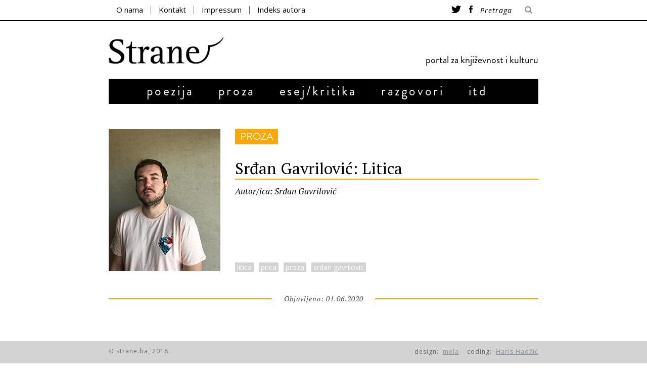

--- FILE ---
content_type: text/html; charset=UTF-8
request_url: https://strane.ba/srdan-gavrilovic-litica/
body_size: 49296
content:

<!DOCTYPE html>
<!--[if lt IE 9]><html lang="hr" class="oldie"><![endif]-->
<!--[if !(IE)]><!--><html lang="hr"><!--<![endif]-->
<head>
    <meta charset="UTF-8" />
    <title>Srđan Gavrilović: Litica | Strane</title>

 <!-- Meta Viewport -->
 <meta name="viewport" content="width=device-width, initial-scale=1.0">

 <link rel="shortcut icon" href="http://strane.strane.ba/wp-content/uploads/2014/09/strelica.jpg" />
<link rel="apple-touch-icon-precomposed" href="https://strane.ba/wp-content/themes/strane/images/retina-favicon.png" />

<style>
#wpadminbar #wp-admin-bar-wsm_top_button .ab-icon:before {
	content: "\f239";
	color: #FF9800;
	top: 3px;
}
</style><meta name='robots' content='max-image-preview:large' />
<link rel='dns-prefetch' href='//ajax.googleapis.com' />
<link rel='dns-prefetch' href='//fonts.googleapis.com' />
<link rel="alternate" type="application/rss+xml" title="Strane &raquo; Kanal" href="https://strane.ba/feed/" />
<link rel="alternate" type="application/rss+xml" title="Strane &raquo; Kanal komentara" href="https://strane.ba/comments/feed/" />
<link rel="alternate" type="application/rss+xml" title="Strane &raquo; Srđan Gavrilović: Litica Kanal komentara" href="https://strane.ba/srdan-gavrilovic-litica/feed/" />
<script type="text/javascript">
/* <![CDATA[ */
window._wpemojiSettings = {"baseUrl":"https:\/\/s.w.org\/images\/core\/emoji\/15.0.3\/72x72\/","ext":".png","svgUrl":"https:\/\/s.w.org\/images\/core\/emoji\/15.0.3\/svg\/","svgExt":".svg","source":{"concatemoji":"https:\/\/strane.ba\/wp-includes\/js\/wp-emoji-release.min.js?ver=6.6.4"}};
/*! This file is auto-generated */
!function(i,n){var o,s,e;function c(e){try{var t={supportTests:e,timestamp:(new Date).valueOf()};sessionStorage.setItem(o,JSON.stringify(t))}catch(e){}}function p(e,t,n){e.clearRect(0,0,e.canvas.width,e.canvas.height),e.fillText(t,0,0);var t=new Uint32Array(e.getImageData(0,0,e.canvas.width,e.canvas.height).data),r=(e.clearRect(0,0,e.canvas.width,e.canvas.height),e.fillText(n,0,0),new Uint32Array(e.getImageData(0,0,e.canvas.width,e.canvas.height).data));return t.every(function(e,t){return e===r[t]})}function u(e,t,n){switch(t){case"flag":return n(e,"\ud83c\udff3\ufe0f\u200d\u26a7\ufe0f","\ud83c\udff3\ufe0f\u200b\u26a7\ufe0f")?!1:!n(e,"\ud83c\uddfa\ud83c\uddf3","\ud83c\uddfa\u200b\ud83c\uddf3")&&!n(e,"\ud83c\udff4\udb40\udc67\udb40\udc62\udb40\udc65\udb40\udc6e\udb40\udc67\udb40\udc7f","\ud83c\udff4\u200b\udb40\udc67\u200b\udb40\udc62\u200b\udb40\udc65\u200b\udb40\udc6e\u200b\udb40\udc67\u200b\udb40\udc7f");case"emoji":return!n(e,"\ud83d\udc26\u200d\u2b1b","\ud83d\udc26\u200b\u2b1b")}return!1}function f(e,t,n){var r="undefined"!=typeof WorkerGlobalScope&&self instanceof WorkerGlobalScope?new OffscreenCanvas(300,150):i.createElement("canvas"),a=r.getContext("2d",{willReadFrequently:!0}),o=(a.textBaseline="top",a.font="600 32px Arial",{});return e.forEach(function(e){o[e]=t(a,e,n)}),o}function t(e){var t=i.createElement("script");t.src=e,t.defer=!0,i.head.appendChild(t)}"undefined"!=typeof Promise&&(o="wpEmojiSettingsSupports",s=["flag","emoji"],n.supports={everything:!0,everythingExceptFlag:!0},e=new Promise(function(e){i.addEventListener("DOMContentLoaded",e,{once:!0})}),new Promise(function(t){var n=function(){try{var e=JSON.parse(sessionStorage.getItem(o));if("object"==typeof e&&"number"==typeof e.timestamp&&(new Date).valueOf()<e.timestamp+604800&&"object"==typeof e.supportTests)return e.supportTests}catch(e){}return null}();if(!n){if("undefined"!=typeof Worker&&"undefined"!=typeof OffscreenCanvas&&"undefined"!=typeof URL&&URL.createObjectURL&&"undefined"!=typeof Blob)try{var e="postMessage("+f.toString()+"("+[JSON.stringify(s),u.toString(),p.toString()].join(",")+"));",r=new Blob([e],{type:"text/javascript"}),a=new Worker(URL.createObjectURL(r),{name:"wpTestEmojiSupports"});return void(a.onmessage=function(e){c(n=e.data),a.terminate(),t(n)})}catch(e){}c(n=f(s,u,p))}t(n)}).then(function(e){for(var t in e)n.supports[t]=e[t],n.supports.everything=n.supports.everything&&n.supports[t],"flag"!==t&&(n.supports.everythingExceptFlag=n.supports.everythingExceptFlag&&n.supports[t]);n.supports.everythingExceptFlag=n.supports.everythingExceptFlag&&!n.supports.flag,n.DOMReady=!1,n.readyCallback=function(){n.DOMReady=!0}}).then(function(){return e}).then(function(){var e;n.supports.everything||(n.readyCallback(),(e=n.source||{}).concatemoji?t(e.concatemoji):e.wpemoji&&e.twemoji&&(t(e.twemoji),t(e.wpemoji)))}))}((window,document),window._wpemojiSettings);
/* ]]> */
</script>
<style id='wp-emoji-styles-inline-css' type='text/css'>

	img.wp-smiley, img.emoji {
		display: inline !important;
		border: none !important;
		box-shadow: none !important;
		height: 1em !important;
		width: 1em !important;
		margin: 0 0.07em !important;
		vertical-align: -0.1em !important;
		background: none !important;
		padding: 0 !important;
	}
</style>
<link rel='stylesheet' id='wp-block-library-css' href='https://strane.ba/wp-includes/css/dist/block-library/style.min.css?ver=6.6.4' type='text/css' media='all' />
<style id='classic-theme-styles-inline-css' type='text/css'>
/*! This file is auto-generated */
.wp-block-button__link{color:#fff;background-color:#32373c;border-radius:9999px;box-shadow:none;text-decoration:none;padding:calc(.667em + 2px) calc(1.333em + 2px);font-size:1.125em}.wp-block-file__button{background:#32373c;color:#fff;text-decoration:none}
</style>
<style id='global-styles-inline-css' type='text/css'>
:root{--wp--preset--aspect-ratio--square: 1;--wp--preset--aspect-ratio--4-3: 4/3;--wp--preset--aspect-ratio--3-4: 3/4;--wp--preset--aspect-ratio--3-2: 3/2;--wp--preset--aspect-ratio--2-3: 2/3;--wp--preset--aspect-ratio--16-9: 16/9;--wp--preset--aspect-ratio--9-16: 9/16;--wp--preset--color--black: #000000;--wp--preset--color--cyan-bluish-gray: #abb8c3;--wp--preset--color--white: #ffffff;--wp--preset--color--pale-pink: #f78da7;--wp--preset--color--vivid-red: #cf2e2e;--wp--preset--color--luminous-vivid-orange: #ff6900;--wp--preset--color--luminous-vivid-amber: #fcb900;--wp--preset--color--light-green-cyan: #7bdcb5;--wp--preset--color--vivid-green-cyan: #00d084;--wp--preset--color--pale-cyan-blue: #8ed1fc;--wp--preset--color--vivid-cyan-blue: #0693e3;--wp--preset--color--vivid-purple: #9b51e0;--wp--preset--gradient--vivid-cyan-blue-to-vivid-purple: linear-gradient(135deg,rgba(6,147,227,1) 0%,rgb(155,81,224) 100%);--wp--preset--gradient--light-green-cyan-to-vivid-green-cyan: linear-gradient(135deg,rgb(122,220,180) 0%,rgb(0,208,130) 100%);--wp--preset--gradient--luminous-vivid-amber-to-luminous-vivid-orange: linear-gradient(135deg,rgba(252,185,0,1) 0%,rgba(255,105,0,1) 100%);--wp--preset--gradient--luminous-vivid-orange-to-vivid-red: linear-gradient(135deg,rgba(255,105,0,1) 0%,rgb(207,46,46) 100%);--wp--preset--gradient--very-light-gray-to-cyan-bluish-gray: linear-gradient(135deg,rgb(238,238,238) 0%,rgb(169,184,195) 100%);--wp--preset--gradient--cool-to-warm-spectrum: linear-gradient(135deg,rgb(74,234,220) 0%,rgb(151,120,209) 20%,rgb(207,42,186) 40%,rgb(238,44,130) 60%,rgb(251,105,98) 80%,rgb(254,248,76) 100%);--wp--preset--gradient--blush-light-purple: linear-gradient(135deg,rgb(255,206,236) 0%,rgb(152,150,240) 100%);--wp--preset--gradient--blush-bordeaux: linear-gradient(135deg,rgb(254,205,165) 0%,rgb(254,45,45) 50%,rgb(107,0,62) 100%);--wp--preset--gradient--luminous-dusk: linear-gradient(135deg,rgb(255,203,112) 0%,rgb(199,81,192) 50%,rgb(65,88,208) 100%);--wp--preset--gradient--pale-ocean: linear-gradient(135deg,rgb(255,245,203) 0%,rgb(182,227,212) 50%,rgb(51,167,181) 100%);--wp--preset--gradient--electric-grass: linear-gradient(135deg,rgb(202,248,128) 0%,rgb(113,206,126) 100%);--wp--preset--gradient--midnight: linear-gradient(135deg,rgb(2,3,129) 0%,rgb(40,116,252) 100%);--wp--preset--font-size--small: 13px;--wp--preset--font-size--medium: 20px;--wp--preset--font-size--large: 36px;--wp--preset--font-size--x-large: 42px;--wp--preset--spacing--20: 0.44rem;--wp--preset--spacing--30: 0.67rem;--wp--preset--spacing--40: 1rem;--wp--preset--spacing--50: 1.5rem;--wp--preset--spacing--60: 2.25rem;--wp--preset--spacing--70: 3.38rem;--wp--preset--spacing--80: 5.06rem;--wp--preset--shadow--natural: 6px 6px 9px rgba(0, 0, 0, 0.2);--wp--preset--shadow--deep: 12px 12px 50px rgba(0, 0, 0, 0.4);--wp--preset--shadow--sharp: 6px 6px 0px rgba(0, 0, 0, 0.2);--wp--preset--shadow--outlined: 6px 6px 0px -3px rgba(255, 255, 255, 1), 6px 6px rgba(0, 0, 0, 1);--wp--preset--shadow--crisp: 6px 6px 0px rgba(0, 0, 0, 1);}:where(.is-layout-flex){gap: 0.5em;}:where(.is-layout-grid){gap: 0.5em;}body .is-layout-flex{display: flex;}.is-layout-flex{flex-wrap: wrap;align-items: center;}.is-layout-flex > :is(*, div){margin: 0;}body .is-layout-grid{display: grid;}.is-layout-grid > :is(*, div){margin: 0;}:where(.wp-block-columns.is-layout-flex){gap: 2em;}:where(.wp-block-columns.is-layout-grid){gap: 2em;}:where(.wp-block-post-template.is-layout-flex){gap: 1.25em;}:where(.wp-block-post-template.is-layout-grid){gap: 1.25em;}.has-black-color{color: var(--wp--preset--color--black) !important;}.has-cyan-bluish-gray-color{color: var(--wp--preset--color--cyan-bluish-gray) !important;}.has-white-color{color: var(--wp--preset--color--white) !important;}.has-pale-pink-color{color: var(--wp--preset--color--pale-pink) !important;}.has-vivid-red-color{color: var(--wp--preset--color--vivid-red) !important;}.has-luminous-vivid-orange-color{color: var(--wp--preset--color--luminous-vivid-orange) !important;}.has-luminous-vivid-amber-color{color: var(--wp--preset--color--luminous-vivid-amber) !important;}.has-light-green-cyan-color{color: var(--wp--preset--color--light-green-cyan) !important;}.has-vivid-green-cyan-color{color: var(--wp--preset--color--vivid-green-cyan) !important;}.has-pale-cyan-blue-color{color: var(--wp--preset--color--pale-cyan-blue) !important;}.has-vivid-cyan-blue-color{color: var(--wp--preset--color--vivid-cyan-blue) !important;}.has-vivid-purple-color{color: var(--wp--preset--color--vivid-purple) !important;}.has-black-background-color{background-color: var(--wp--preset--color--black) !important;}.has-cyan-bluish-gray-background-color{background-color: var(--wp--preset--color--cyan-bluish-gray) !important;}.has-white-background-color{background-color: var(--wp--preset--color--white) !important;}.has-pale-pink-background-color{background-color: var(--wp--preset--color--pale-pink) !important;}.has-vivid-red-background-color{background-color: var(--wp--preset--color--vivid-red) !important;}.has-luminous-vivid-orange-background-color{background-color: var(--wp--preset--color--luminous-vivid-orange) !important;}.has-luminous-vivid-amber-background-color{background-color: var(--wp--preset--color--luminous-vivid-amber) !important;}.has-light-green-cyan-background-color{background-color: var(--wp--preset--color--light-green-cyan) !important;}.has-vivid-green-cyan-background-color{background-color: var(--wp--preset--color--vivid-green-cyan) !important;}.has-pale-cyan-blue-background-color{background-color: var(--wp--preset--color--pale-cyan-blue) !important;}.has-vivid-cyan-blue-background-color{background-color: var(--wp--preset--color--vivid-cyan-blue) !important;}.has-vivid-purple-background-color{background-color: var(--wp--preset--color--vivid-purple) !important;}.has-black-border-color{border-color: var(--wp--preset--color--black) !important;}.has-cyan-bluish-gray-border-color{border-color: var(--wp--preset--color--cyan-bluish-gray) !important;}.has-white-border-color{border-color: var(--wp--preset--color--white) !important;}.has-pale-pink-border-color{border-color: var(--wp--preset--color--pale-pink) !important;}.has-vivid-red-border-color{border-color: var(--wp--preset--color--vivid-red) !important;}.has-luminous-vivid-orange-border-color{border-color: var(--wp--preset--color--luminous-vivid-orange) !important;}.has-luminous-vivid-amber-border-color{border-color: var(--wp--preset--color--luminous-vivid-amber) !important;}.has-light-green-cyan-border-color{border-color: var(--wp--preset--color--light-green-cyan) !important;}.has-vivid-green-cyan-border-color{border-color: var(--wp--preset--color--vivid-green-cyan) !important;}.has-pale-cyan-blue-border-color{border-color: var(--wp--preset--color--pale-cyan-blue) !important;}.has-vivid-cyan-blue-border-color{border-color: var(--wp--preset--color--vivid-cyan-blue) !important;}.has-vivid-purple-border-color{border-color: var(--wp--preset--color--vivid-purple) !important;}.has-vivid-cyan-blue-to-vivid-purple-gradient-background{background: var(--wp--preset--gradient--vivid-cyan-blue-to-vivid-purple) !important;}.has-light-green-cyan-to-vivid-green-cyan-gradient-background{background: var(--wp--preset--gradient--light-green-cyan-to-vivid-green-cyan) !important;}.has-luminous-vivid-amber-to-luminous-vivid-orange-gradient-background{background: var(--wp--preset--gradient--luminous-vivid-amber-to-luminous-vivid-orange) !important;}.has-luminous-vivid-orange-to-vivid-red-gradient-background{background: var(--wp--preset--gradient--luminous-vivid-orange-to-vivid-red) !important;}.has-very-light-gray-to-cyan-bluish-gray-gradient-background{background: var(--wp--preset--gradient--very-light-gray-to-cyan-bluish-gray) !important;}.has-cool-to-warm-spectrum-gradient-background{background: var(--wp--preset--gradient--cool-to-warm-spectrum) !important;}.has-blush-light-purple-gradient-background{background: var(--wp--preset--gradient--blush-light-purple) !important;}.has-blush-bordeaux-gradient-background{background: var(--wp--preset--gradient--blush-bordeaux) !important;}.has-luminous-dusk-gradient-background{background: var(--wp--preset--gradient--luminous-dusk) !important;}.has-pale-ocean-gradient-background{background: var(--wp--preset--gradient--pale-ocean) !important;}.has-electric-grass-gradient-background{background: var(--wp--preset--gradient--electric-grass) !important;}.has-midnight-gradient-background{background: var(--wp--preset--gradient--midnight) !important;}.has-small-font-size{font-size: var(--wp--preset--font-size--small) !important;}.has-medium-font-size{font-size: var(--wp--preset--font-size--medium) !important;}.has-large-font-size{font-size: var(--wp--preset--font-size--large) !important;}.has-x-large-font-size{font-size: var(--wp--preset--font-size--x-large) !important;}
:where(.wp-block-post-template.is-layout-flex){gap: 1.25em;}:where(.wp-block-post-template.is-layout-grid){gap: 1.25em;}
:where(.wp-block-columns.is-layout-flex){gap: 2em;}:where(.wp-block-columns.is-layout-grid){gap: 2em;}
:root :where(.wp-block-pullquote){font-size: 1.5em;line-height: 1.6;}
</style>
<link rel='stylesheet' id='searchandfilter-css' href='https://strane.ba/wp-content/plugins/search-filter/style.css?ver=1' type='text/css' media='all' />
<link rel='stylesheet' id='wsm-style-css' href='https://strane.ba/wp-content/plugins/wordpress-stats-manager-pro/css/style.css?ver=1.2' type='text/css' media='all' />
<link rel='stylesheet' id='framework-css' href='https://strane.ba/wp-content/themes/strane/css/framework.css?ver=6.6.4' type='text/css' media='all' />
<link rel='stylesheet' id='icons-css' href='https://strane.ba/wp-content/themes/strane/css/icons.css?ver=6.6.4' type='text/css' media='all' />
<link rel='stylesheet' id='main-style-css' href='https://strane.ba/wp-content/themes/strane/style.css?ver=6.6.4' type='text/css' media='all' />
<link rel='stylesheet' id='google-fonts-css' href='https://fonts.googleapis.com/css?family=Lato%3A300%2C300italic%2C400%2C400italic%2C700%2C700italic%2C900%2C900italic%7COswald%3A300%2C300italic%2C400%2C400italic%2C700%2C700italic%2C900%2C900italic%27+rel%3D%27stylesheet%27+type%3D%27text%2Fcss&#038;ver=6.6.4' type='text/css' media='all' />
<link rel='stylesheet' id='cyclone-template-style-dark-0-css' href='https://strane.ba/wp-content/plugins/cyclone-slider/templates/dark/style.css?ver=3.2.0' type='text/css' media='all' />
<link rel='stylesheet' id='cyclone-template-style-default-0-css' href='https://strane.ba/wp-content/plugins/cyclone-slider/templates/default/style.css?ver=3.2.0' type='text/css' media='all' />
<link rel='stylesheet' id='cyclone-template-style-standard-0-css' href='https://strane.ba/wp-content/plugins/cyclone-slider/templates/standard/style.css?ver=3.2.0' type='text/css' media='all' />
<link rel='stylesheet' id='cyclone-template-style-thumbnails-0-css' href='https://strane.ba/wp-content/plugins/cyclone-slider/templates/thumbnails/style.css?ver=3.2.0' type='text/css' media='all' />
<script type="text/javascript" src="https://ajax.googleapis.com/ajax/libs/jquery/1.7.1/jquery.min.js" id="jquery-js"></script>
<script type="text/javascript" id="wsm-custom-front-js-js-extra">
/* <![CDATA[ */
var wsm_ajax = "https:\/\/strane.ba\/wp-admin\/admin-ajax.php";
/* ]]> */
</script>
<script type="text/javascript" src="https://strane.ba/wp-content/plugins/wordpress-stats-manager-pro/js/custom_front_js.js?ver=6.6.4" id="wsm-custom-front-js-js"></script>
<link rel="https://api.w.org/" href="https://strane.ba/wp-json/" /><link rel="alternate" title="JSON" type="application/json" href="https://strane.ba/wp-json/wp/v2/posts/22267" /><link rel="EditURI" type="application/rsd+xml" title="RSD" href="https://strane.ba/xmlrpc.php?rsd" />
<meta name="generator" content="WordPress 6.6.4" />
<link rel="canonical" href="https://strane.ba/srdan-gavrilovic-litica/" />
<link rel='shortlink' href='https://strane.ba/?p=22267' />
<link rel="alternate" title="oEmbed (JSON)" type="application/json+oembed" href="https://strane.ba/wp-json/oembed/1.0/embed?url=https%3A%2F%2Fstrane.ba%2Fsrdan-gavrilovic-litica%2F" />
<link rel="alternate" title="oEmbed (XML)" type="text/xml+oembed" href="https://strane.ba/wp-json/oembed/1.0/embed?url=https%3A%2F%2Fstrane.ba%2Fsrdan-gavrilovic-litica%2F&#038;format=xml" />
<!-- Wordpress Stats Manager -->
    <script type="text/javascript">
          var _wsm = _wsm || [];
           _wsm.push(['trackPageView']);
           _wsm.push(['enableLinkTracking']);
           _wsm.push(['enableHeartBeatTimer']);
          (function() {
            var u="https://strane.ba/wp-content/plugins/wordpress-stats-manager-pro/";
            _wsm.push(['setUrlReferrer', ""]);
            _wsm.push(['setTrackerUrl',"https://strane.ba/?wmcAction=wmcTrack"]);
            _wsm.push(['setSiteId', "1"]);
            _wsm.push(['setPageId', "22267"]);
            _wsm.push(['setWpUserId', "0"]);           
            var d=document, g=d.createElement('script'), s=d.getElementsByTagName('script')[0];
            g.type='text/javascript'; g.async=true; g.defer=true; g.src=u+'js/wsm_new.js?v=1.1'; s.parentNode.insertBefore(g,s);
			
          })();
    </script>
    <!-- End Wordpress Stats Manager Code --><style>
/* Theme Options Styling */
body {font-family:'Lato', Arial, Verdana, 'Helvetica Neue', Helvetica, sans-serif;}
h1, h2, h3, h4, h5, h6, .tagline, .sub-title, .menu a, .widget_pages, .widget_categories, .entry-meta, .entry-note, .read-more, #submit, .single .entry-content p:first-child:first-letter, input#s, .widget_ti-about-site p, .comments .vcard, #respond label, .copyright, #wp-calendar tbody, .latest-reviews i, .score-box .total {font-family: 'Oswald', Arial, Verdana, 'Helvetica Neue', Helvetica, sans-serif; font-weight:400;}
.sub-menu ul li a:hover, .secondary-menu a:hover, .secondary-menu .current_page_item > a, .top-strip nav > ul > li:hover > a, .footer-sidebar .widget h3, .footer-sidebar .tweetList li i {color:#111111 !important;}
#masthead .main-menu > ul > li.sub-hover > a:after{border-color:transparent transparent #111111;}
#masthead .main-menu > ul > li{font-size:18px;}
#masthead .main-menu .sub-menu{border-top-color:#111111;}
.widget_ti_most_commented span i:after{border-top-color:#111111;border-left-color:#111111;}
.entry-image, .page-numbers .current, .link-pages span, .score-line span, .widget_ti_most_commented span {background-color:#111111;}
::selection {background-color:#111111;}
::-moz-selection {background-color:#111111;}
</style>

<script type="text/javascript">
    jQuery(document).ready(function($){
        // Get current url
        // Select an a element that has the matching href and apply a class of 'active'. Also prepend a - to the content of the link
        var url = window.location.href;
        $('#menu-item-40 a[href="'+url+'"]').addClass('current_page_item');
    });
</script>
<link href='https://fonts.googleapis.com/css?family=PT+Serif:400,700,400italic,700italic&subset=latin,latin-ext' rel='stylesheet' type='text/css'>

<script type= text/javascript>
    $(document).ready(function(){
        $("#cssmenu li").hover(function() {

        }, function() {
            $('a[href^="'+document.location+'"]').parent().addClass("aktivan").removeClass("aktivan");
        });
    });
</script>
<link href='https://fonts.googleapis.com/css?family=Open+Sans:400italic,400&subset=latin,latin-ext' rel='stylesheet' type='text/css'>
<script src="https://strane.ba/wp-content/themes/strane/menu.js"></script>

<meta property="og:title" content="Srđan Gavrilović: Litica">
<meta property="og:url" content="https://strane.ba/srdan-gavrilovic-litica/">

    <meta property="og:image" content="https://strane.ba/wp-content/uploads/2020/05/srđan.jpg">
	
</head>

<body class="post-template-default single single-post postid-22267 single-format-standard">

    <div id="outer-wrap">
        <div id="inner-wrap">

            <div id="pageslide">
                <a id="close-pageslide" href="#top"><i class="icon-remove-sign"></i></a>
            </div>

            <header id="masthead" role="banner" class="clearfix">

                <div class="top-strip">
                    <div class="wrapper clearfix">



                        
<form method="get" id="searchform" action="https://strane.ba/" role="search">
	<input type="text" name="s" id="s" value="Pretraga" onfocus="if(this.value=='Pretraga')this.value='';" onblur="if(this.value=='')this.value='Pretraga';" />
    <button type="submit">
    	<i class="icon-search"></i>
    </button>
</form>
                        <a id="open-pageslide" href="#pageslide"><i class="icon-menu"></i></a>

                        <nav class="secondary-menu"><ul id="secondary-nav" class="menu"><li id="menu-item-189" class="menu-item menu-item-type-post_type menu-item-object-page menu-item-189"><a href="https://strane.ba/o-nama/">O nama</a></li>
<li id="menu-item-190" class="menu-item menu-item-type-post_type menu-item-object-page menu-item-190"><a href="https://strane.ba/kontakt/">Kontakt</a></li>
<li id="menu-item-257" class="menu-item menu-item-type-post_type menu-item-object-page menu-item-257"><a href="https://strane.ba/impressum/">Impressum</a></li>
<li id="menu-item-240" class="menu-item menu-item-type-post_type menu-item-object-page menu-item-240"><a href="https://strane.ba/indeks-autora/">Indeks autora</a></li>
</ul></nav>                       <div id="socijalne-ikone">
                        <a href="https://twitter.com/portalstrane"><img src="http://strane.ba/wp-content/uploads/2014/11/twitter.png"></a>
                        <a href="https://www.facebook.com/pages/Portal-Strane/304782856394521?fref=ts"><img src="http://strane.ba/wp-content/uploads/2014/11/facebook.png"></a>
                    </div>
                </div>

            </div>

            <div class="wrapper">

                <div id="branding" class="animated">
                    <!-- Logo -->
                                        <a class="logo" href="https://strane.ba/">
                        <img src="http://strane.ba/wp-content/uploads/2018/04/logo-pravi.png" alt="Strane - portal za književnost i kulturu" title="Strane - portal za književnost i kulturu" />
                    </a>
                    <!-- Kraj Logo -->

                                            <span class="tagline">
                            portal za književnost i kulturu                        </span>
                                            </div>

                    <nav class="animated main-menu"><ul id="main-nav" class="menu"><li id="menu-item-152" class="glavni poezija menu-item menu-item-type-post_type menu-item-object-page"><a href="https://strane.ba/poezija/">poezija</a></li>
<li id="menu-item-153" class="glavni proza menu-item menu-item-type-post_type menu-item-object-page"><a href="https://strane.ba/proza/">proza</a></li>
<li id="menu-item-144" class="glavni esej menu-item menu-item-type-post_type menu-item-object-page"><a href="https://strane.ba/esejkritika/">esej/kritika</a></li>
<li id="menu-item-147" class="glavni razgovori menu-item menu-item-type-post_type menu-item-object-page"><a href="https://strane.ba/razgovori/">razgovori</a></li>
<li id="menu-item-112" class="glavni itd menu-item menu-item-type-post_type menu-item-object-page"><a href="https://strane.ba/itd/">itd</a></li>
</ul></nav>
               </div>
           </header>
		<div id="sadrzaj">
    <section id="content" role="main" class="clearfix animated">

	           
      <article id="post-22267" >
      
      
      <div class="glava">
<div class="slika">
            <a href="https://strane.ba/srdan-gavrilovic-litica/" title="Srđan Gavrilović: Litica"><img width="221" height="281" src="https://strane.ba/wp-content/uploads/2020/05/srđan.jpg" class="attachment-masonry-size size-masonry-size wp-post-image" alt="" decoding="async" fetchpriority="high" /></a>
        </div>
        
        <div id="nosacnaslova">
        <div class="post-22267 post type-post status-publish format-standard has-post-thumbnail hentry category-proza tag-litica tag-prica tag-proza tag-srdan-gavrilovic" class="kategorija" ><a href="https://strane.ba/kategorija/proza/" >proza</a></div>
        <div class="naslovclanka naslovclanka-proza  " >
        <h1 class="naslov">Srđan Gavrilović: Litica</h1>
        </div>
        <div class="autor">
        <a href="https://strane.ba/author/srdjangavrilovic/">Autor/ica:&nbsp;Srđan Gavrilović </a>
        </div>
        <div id="tags-box"><a href="https://strane.ba/oznaka/litica/" rel="tag">litica</a><a href="https://strane.ba/oznaka/prica/" rel="tag">prica</a><a href="https://strane.ba/oznaka/proza/" rel="tag">proza</a><a href="https://strane.ba/oznaka/srdan-gavrilovic/" rel="tag">srdan gavrilovic</a></div></div>        </div>
       
      </div>
      
      
      
      
      
        <header class="entry-header wrapper">
            
            <div class="vrijeme">
               
               <span class="proza  ">Objavljeno: 01.06.2020</span>
            </div>
            
            
            
        </header>

        

        
        <div class="wrapper">
        
                        
                
			               
            
                <div class="single-box clearfix entry-content">
			
                	<p>&nbsp;</p>
<p>Sjedio sam na bečkom aerodromu. Još jedno presjedanje između Brisela i Sarajeva. Do leta je ostalo čitavih sat vremena. Sunce je pržilo kroz veliki prozor s pogledom na pistu. Jedan avion Lufthanse upravo se spremao uzletjeti.</p>
<p>Jeo sam sendvič i sapirao ga vodom. Mamuran, prvi put nakon tri mjeseca, htio sam što brže pregrmjeti let. Putnici, većinom naši ljudi, sve glasnije su drobili. Slušalice sam zaboravio i bio prisiljen trpiti tuđe historije bolesti, planove za godišnji odmor, politikantstvo. Dajte sad malo nostalgije, rekao sam razdraženo u sebi i ispratio uzlet aviona.</p>
<p>Na gejt 30A ušlo je četvero mišićavih i preplanulih putnika u Red Bull majicama. Najavilo ih je klepetanje japanki o tabane. Dugokosi momak i dvije djevojke utonuli su na klupu pored mene. Drugi kratke kose sjeo je na pod, naslonio se na zid kraj utičnice i uštekao punjač za mobitel. Krenuo je užurbano tipkati dok su ovo troje nastavili opušteno razgovarati na engleskom. Povezao sam odmah. Skakači sa litica, na putu za Mostar. Radilo se o akrobatskim skokovima s mosta. Adrenalinski događaj već četvrtu godinu bacao je fokus na regiju. U dva dana grad je postajao mravinjak, užegli kupelj za turiste rasute po bespravnoj gradnji koja je polako gutala staru jezgru. Desetine popratnih događaja sabijenih u dvije noći pojačalo bi privid prosperiteta, a onda bi se odlaskom austrijske korporacije sve poravnalo u mrtvilo rutine.</p>
<p>Svako ljeto zadnjih desetak godina bilo je isto. Repriza loše serije. Zagrijavao bih se pod mostom pa bančio u jednom od pabova Staroga grada. Osjećao sam se izgubljen u sparnim noćima, bez ikakvog zajedništva sa dragim ljudima. Nešto je uvijek nedostajalo. Sad sam letio na četiri sedmice odmora. Dovoljno kratko da se u Belgiju pokušam vratiti neokrhnut.</p>
<p>Skakač na podu činio mi se poznatim. Vidio sam prije to zaobljeno lice. Ispremetao sam ladice u glavi i odnekud izvukao uspomenu na njegov lik. Shane Partridge. Malo stariji i gušće brade, s kojim kilom gore. Sjećao sam ga se sa Olimpijade u Pekingu 2008. kad su Kinezi izdominirali desetmetarsku platformu. On i njegov mlađi partner nisu imali nikakve šanse. Završili su bez medalje, osmi ili deveti. Poslije više nisam čuo za njega. Olimpijade su se nizale, on se nije pojavljivao. Djelovao je uznemireno. Zubima je gužvao usne i brisao znoj sa čela, odvojen od ostatka svijeta. Lice mu je nosilo trag nesređenog života i jedan ožiljak iznad desne obrve. Na pitanja dugokosog skakača samo je klimao glavom, i dalje posvećen mobitelu.</p>
<p>Gospođa do mene je ustala i oslobodila mjesto. Pridigao se s izrazitim naporom. Istegao je leđa uz pucanje pršljenova i sjeo na njeno mjesto, dovoljno blizu da sam mu mogao namirisati dah. U njemu je bilo zaostatka vodke, smrdio je gore od mog. Na srednjaku je imao istetovirane olimpijske krugove, amblem prošlog života. Opet se predao mobitelu i košmarnom radu prstiju. Zavirio sam kratko u ekran. Redala su se srca i <em>sorry, so sorry</em>. Po nekoj haotičnoj logici, kao da je pokušavao da uspostavi kontrolu nad svojim životom, ili barem jednim njegovim dijelom. Prepoznao sam sebe do prije godinu unazad. Izgubljen, umoran, nesposoban donijeti bilo kakvu odluku i ispuniti neko obećanje. Barem sam tako slobodno tumačio njegovu izmučenu priliku.</p>
<p>Postojala je neka tragičnost koju sam vezao za skakače, potrebu da osjećaju blizinu smrti. Turisti koje sam kao vodič godinama vukao po gradu često su me pitali <em>jesam li imao muda</em> skočiti sa čuvenog luka. Lagao sam da jesam da im pojačam sirovi doživljaj lokalnog. Mit o zamomčenju skokom duboko sam prezirao. Sve vezano za tradiciju išlo mi je na živce. Kao što su mi svi putnici leta iz Beča za Sarajevo uvijek išli na živce.</p>
<p>Ispio sam ostatak vode iz boce. Sačekao sam da odmori mobitel i tiho upitao:</p>
<p>&#8211; Shane Partridge?</p>
<p>Okrenuo se iznenađeno.</p>
<p>&#8211; Da&#8230; jesam – pročistio je grlo.</p>
<p>&#8211; Peking?</p>
<p>&#8211; Jeste. Gledao si?</p>
<p>&#8211; Naravno. Kinezi vas nisu štedjeli.</p>
<p>Nasmijao se.</p>
<p>&#8211; Nisu. Bilo je to drugo vrijeme.</p>
<p>&#8211; Opet si u igri?</p>
<p>&#8211; Nazovimo to tako.</p>
<p>&#8211; Sretno onda.</p>
<p>&#8211; Hvala. Trebat će mi.</p>
<p>Raspričali smo se. Bilo mu je drago što sam ga prepoznao. Djelić stare slave među svijetom za kojeg je bio samo neko u Red Bull majici, već sutra egzotična životinja koja će zabavljati hiljade duša na usijanom platou pod mostom. Iako se nije kvalifikovao za finale, dobio je <em>wildcard </em>kao zamjena skakaču koji se povrijedio. Kad su ga nazvali sjedio je u pabu u Southamptonu i ispijao pivo na rođendanu prijatelja. Mada van forme, odmah je prihvatio poziv i sjeo na avion. Zaradit će kintu i maknuti se s kišnog juga Engleske. Šta još čovjeku treba, pomislio sam. Oduvijek sam sanjao o istom. Putovati i zarađivati. Je li se moglo pristojno živjeti od skokova u vodu, neumjesno je bilo pitati. Rekao je samo da i nakon uspješnog uleta sljedećeg dana moraš osjećati bol. Tačnije, smiješno veliku količinu boli. Džaba ti onda sve pare.</p>
<p>Karizmom je odbijao status istrošene robe. Sav njegov prtljag bio je žurno strpan u plavi ruksak pod nogama. Pritiskom dugmeta zatomljivao je vibraciju mobitela kao da je tim potezom istetoviranog prsta gurao repove nesređenih računa nazad u kutiju koja se spremala otvoriti. Taj prizor me uznemiravao. Plašio sam se upaliti svoj stari telefonski broj. Kući me čekala gomila ljudi kojima sam nešto obećao. Od kafa, pijanki do boca najboljeg belgijskog piva. Ništa od toga u sebi, a ni sa sobom nisam imao. Moja baterija za ljude bila je prazna, uspostavljanje jedinstva davno upucano u koljeno. Htio sam biti sâm, negdje u šumi ili na otoku na kojem živi samo jedan čovjek, prodavač vina. Vjerovao sam da smo bili na istoj talasnoj duljini. Okrenuo sam na šalu da sklonim strah od sutrašnjice. Rekao da jedini Shane kojeg poznajem je onaj iz The Poguesa.</p>
<p>&#8211; Vjerovao ili ne, po njemu sam dobio ime.</p>
<p>&#8211; Ozbiljno?</p>
<p>&#8211; Zajebajem se. Djed mi ga je dao.</p>
<p>&#8211; Nije pogriješio.</p>
<p>&#8211; Nije. Bio je pijan jednako kao MacGowan.</p>
<p>&#8211; Dirty Old Town će onda savršeno pristajati mjestu u koje ideš.</p>
<p>Promatrajući ostalo troje skakača, ispričao mi je da je jedna od djevojaka višestruka i prošlogodišnja šampionka. I da mu se dopada. Pitao sam se odakle dolazi motivacija nakon velikih sportskih podviga. Poslije osvojenih pet Grand Slamova ili tri olimpijskih zlata do dvadesete i neke, moraš udariti u zid. Ja sam odustao od tenisa nakon samo jednog lokalnog turnira gdje sam diskvalificiran zbog prijetnji sudiji. Bilo mi je svega četrnaest godina. Osjetio sam ogromno olakšanje kad sam rekao majci da sam umoran od svega i više neću uzimati reket. Tek sam bio počeo s promašajima, ali odsutnost volje natjerala me je da pribjegnem agresiji kao utjesi. Bezumnom bijesu kojeg će poslije samo alkohol moći obuzdati. On je ostao bez ičega, nakon dvanaest godina treninga u bazenu, a uzdizan je i patiniran zlatom još mnogo prije odlaska na Olimpijadu. Skupljanjem šake u pesnicu dao je do znanja da s tom gorkom uspomenom još nije, niti može biti gotovo.</p>
<p>&#8211; Poslije Pekinga se sve raspalo. Prijetili su mi i smrću. Morao sam se brzo organizovati, shvatiti šta želim od karijere i života, pa sam se prebacio na litice. Najbolja odluka koju sam donio. Išlo je dobro, onda nekoliko povreda&#8230; prije toga hapšenja. Jebi ga. Cuga je zajebana stvar – protrljao je prstom ožiljak iznad obrve. – Ali tu sam. Stanka nekada dobro dođe. Ovo mi je na kraju posao.</p>
<p>&#8211; Sasvim solidan posao.</p>
<p>&#8211; Jeste, sve dok se ne dočekaš na&#8230; – lupio se po prsima.</p>
<p>&#8211; Ili&#8230; – pokazao sam na međunožje.</p>
<p>&#8211; Posebno to – nasmijao se.</p>
<p>Zraknuo sam na sat. Vrijeme je brzo curilo. Gejt se popunjavao. Mali logor napaćenog i rastrganog svijeta koji će protutnjati nebom i odmoriti par sedmica u domovini ili negdje na primorju. Kao i ja, kao i osamdeset posto putnika u srcu jula. Do jučer sam bio sezonac, sada čovjek koji putuje na godišnji odmor. Skoro sam se nasmijao toj pomisli. Shane je pohlepno gutao vitaminsku vodu. Podatak o hapšenju savršeno je pristajao njegovoj energiji. Na momente je izgledao bezbrižno vedar, okrijepljen i potpuno spokojan, na druge da će jedna vibracija mobitela iščarati čudovišta iz tmine ljudske duše.</p>
<p>Šutjeli smo jednu od pauza koja uvijek dođe naglo među tek upoznatim ljudima. Nisam znao šta još da ga pitam. Sve u njegovom životu već odavno bilo je javno i razvučeno u tabloidima. Trebao sam samo upaliti Wi-fi i izguglati mu ime. Poruga nacije, prebijanje, hapšenje. Falila je afera s nekim iz kraljevske porodice. Duboko je uzdahnuo. U tom grudnom rezervoaru ostalo je malo etanolskog goriva, možda i volje da pokuša doći do trijumfa i potvrditi da doba sportskih hazardera nije minulo sa Georgeom Bestom. Okrenuo se i ponudio me žvakom. Prihvatio sam je poput otpusta oporavljenog bolesnika, trebala mi je svježina pred let. Na njegov upit gdje putujem, rekao sam idem u Mostar posjetiti majku i sestru. Kratka pauza između studija i popravnih rokova u avgustu kada ću se vjerovatno prepustiti dangubljenju i popadati četiri ispita koja sam dugovao. Nakon tih misli postalo mi je neizdrživo vruće. Osjećao sam razornu moć aerodroma. Kobni tranzit između danas i sutra. Shane je pulsirao kao smjernica stramputice kojom ću poći čim zagazim na domaće tlo. Tražio je da mu preporučim kafane i barove gdje izlaze zgodne djevojke. Poznavao sam dobro taj treš. Rekao sam da će se organizatori sigurno pobrinuti za njega. U njemu je bilo onog istog ushita kojeg sam osjećao pred svako pijanstvo. Jedino sam time uspijevao odjaviti se sa zemaljske adrese. Odmaknuti od dosade. Tako će biti i ovaj put. Bezgranični nagon za uživanjem. Prešutio je jedno pitanje. Doslovno mu je zapelo među zubima. Obojica smo znali koje. <em>Da, biće i toga, ne brini,</em> potvrdio sam i namignuo. Bilo je jasno da je sve ovo zabava, dobar provod u adrenalinom napumpanoj dolini gdje ću se probuditi pijan i ponovno shvatiti prolaznost svega. Skakači će nestati u pravcu novih gradova, ja s prvim mrakom. Šta će biti Shaneom, ne znam. Nadao sam se da će ga neko čuvati.</p>
<p>Djevojka na pasoškoj kontroli preko razglasa je pozvala putnike da se polako pripreme za ukrcavanje. Ustao sam i pridigao kofer, on svoj omaleni ruksak. Pružili smo ruku jedan drugom i stali u red. Brzo smo prošli kontrolu i ukrcali se. Sjeo sam do prozora u sami rep aviona, među dvije starije pokrivene žene, on sa ostatkom ekipe malo ispred, u sjedište do prolaza. Vidio sam ga kako pod glavu namješta okovratni jastuk. Ekran mobitela u ruci nastavio je svijetliti dok se signal nije izgubio. Gledao sam kroz prozor kako se Beč sužava u magličastu tačku i polako izranjaju planine. Pogađao sam na koliko smo metara visine. Petsto, hiljadu, dvije. Kao da je sada jedino to bilo bitno. Život je litica, pomislio sam i navukao zaslon na prozoru. Žene do mene izvadile su tespihe i krenule se tiho moliti.</p>
<p>&nbsp;</p>
<p>&nbsp;</p>
<p>&nbsp;</p>

                    					
					
					
                </div>
                
                
                                
                                <div class="podijeli">
            <p>podijeli ovaj tekst</p>
            <a href="http://www.facebook.com/sharer.php?u=https://strane.ba/srdan-gavrilovic-litica/&amp;t=Srđan Gavrilović: Litica" target="blank"><img src="http://strane.ba/wp-content/uploads/2014/11/facebook.png"></a>
            <a href="http://twitter.com/home?status=https://strane.ba/srdan-gavrilovic-litica/" target="_blank"><img src="http://strane.ba/wp-content/uploads/2014/11/twitter.png"></a>
            </div>
                
                
                
                                
                                

				

                
                
                
        
                        
            </div><!-- .wrapper -->
        </article>
              
        
	
	
    </section><!-- #content -->
    <div id="zadnje">
    <p class="odistogautora">od istog autora/ice:</p>
    
    	
	
	
             <div class="zadnjeodautora">

             


                       <div class="slika-zadnje"><a href="https://strane.ba/srdan-gavrilovic-bogovi-i-hefte/" rel="prettyPhoto"><img src="https://strane.ba/wp-content/uploads/2026/01/ET-Srdjan-Strane-Tekst-1-150x150.jpg" alt="Srđan Gavrilović: Bogovi i hefte" /></a>
                       </div>

                 
                       <div class="zadnjeodautora-naslov esej-kritika  "><a href="https://strane.ba/srdan-gavrilovic-bogovi-i-hefte/"><span>Srđan Gavrilović: Bogovi i hefte, </span></a> <span>esej-kritika  </span>


</div>

			<p class="autornovi">Autor: <a href="https://strane.ba/author/srdjangavrilovic/">Srđan Gavrilović</a></p>

               </div>

    
             <div class="zadnjeodautora">

             


                       <div class="slika-zadnje"><a href="https://strane.ba/srdan-gavrilovic-skodilak/" rel="prettyPhoto"><img src="https://strane.ba/wp-content/uploads/2025/12/DSCF3542-150x150.jpg" alt="Srđan Gavrilović: Škodilak" /></a>
                       </div>

                 
                       <div class="zadnjeodautora-naslov proza  "><a href="https://strane.ba/srdan-gavrilovic-skodilak/"><span>Srđan Gavrilović: Škodilak, </span></a> <span>proza  </span>


</div>

			<p class="autornovi">Autor: <a href="https://strane.ba/author/srdjangavrilovic/">Srđan Gavrilović</a></p>

               </div>

    
             <div class="zadnjeodautora">

             


                       <div class="slika-zadnje"><a href="https://strane.ba/srdan-gavrilovic-jedna-pjesma-35/" rel="prettyPhoto"><img src="https://strane.ba/wp-content/uploads/2025/10/DSCF3811-150x150.jpg" alt="Srđan Gavrilović, jedna pjesma" /></a>
                       </div>

                 
                       <div class="zadnjeodautora-naslov poezija  "><a href="https://strane.ba/srdan-gavrilovic-jedna-pjesma-35/"><span>Srđan Gavrilović, jedna pjesma, </span></a> <span>poezija  </span>


</div>

			<p class="autornovi">Autor: <a href="https://strane.ba/author/srdjangavrilovic/">Srđan Gavrilović</a></p>

               </div>

    
             <div class="zadnjeodautora">

             


                       <div class="slika-zadnje"><a href="https://strane.ba/srdan-gavrilovic-ovjerena-kopija-odlomak/" rel="prettyPhoto"><img src="https://strane.ba/wp-content/uploads/2025/10/OVJERENA-KOPIJA_Fbook-mockup1-150x150.jpg" alt="Srđan Gavrilović: Ovjerena kopija (odlomak)" /></a>
                       </div>

                 
                       <div class="zadnjeodautora-naslov proza  "><a href="https://strane.ba/srdan-gavrilovic-ovjerena-kopija-odlomak/"><span>Srđan Gavrilović: Ovjerena kopija (odlomak), </span></a> <span>proza  </span>


</div>

			<p class="autornovi">Autor: <a href="https://strane.ba/author/srdjangavrilovic/">Srđan Gavrilović</a></p>

               </div>

    
    </div>

    <!-- #footer -->

    </div><!-- #inner-wrap -->
</div><!-- #outer-wrap -->

<script type="text/javascript">
        jQuery(function(){
        var arrLiveStats=[];
        var P_PREFIX="wsm";
        jQuery(".if-js-closed").removeClass("if-js-closed").addClass("closed");
                var wsmFnSiteLiveStats=function(){
                           jQuery.ajax({
                               type: "POST",
                               url: wsm_ajaxObject.ajax_url,
                               data: { action: 'liveSiteStats', requests: JSON.stringify(arrLiveStats), r: Math.random() }
                           }).done(function( strResponse ) {
                                if(strResponse!="No"){
                                    arrResponse=JSON.parse(strResponse);
                                    jQuery.each(arrResponse, function(key,value){
                                    
                                        $element= document.getElementById(key);
                                        oldValue=parseInt($element.getAttribute("data-value").replace(/,/g, ""));
                                        diff=parseInt(value.replace(/,/g, ""))-oldValue;
                                        $class="";
                                        
                                        if(diff>=0){
                                            diff="+"+diff;
                                        }else{
                                            $class="wmcRedBack";
                                        }

                                        $element.setAttribute("data-value",value);
                                        $element.innerHTML=diff;
                                        jQuery("#"+key).addClass($class).show().siblings(".wsmH2Number").text(value);
                                        
                                        if(key=="SiteUserOnline")
                                        {
                                            var onlineUserCnt = arrResponse.wsmSiteUserOnline;
                                            if(jQuery("#wsmSiteUserOnline").length)
                                            {
                                                jQuery("#wsmSiteUserOnline").attr("data-value",onlineUserCnt);   jQuery("#wsmSiteUserOnline").next(".wsmH2Number").html("<a target=\"_blank\" href=\"admin.php?page=wsm_traffic&subPage=UsersOnline&subTab=summary\">"+onlineUserCnt+"</a>");
                                            }
                                        }
                                    });
                                    setTimeout(function() {
                                        jQuery(".site_stats_panel .wsmBoxUPDdataTIP").removeClass("wmcRedBack").hide();
                                    }, 1500);
                                }
                           });
                       }
                       if(arrLiveStats.length>0){
                          setInterval(wsmFnSiteLiveStats, 10000);
                       }});
        </script><script type="text/javascript" src="https://strane.ba/wp-includes/js/comment-reply.min.js?ver=6.6.4" id="comment-reply-js" async="async" data-wp-strategy="async"></script>
<script type="text/javascript" src="https://strane.ba/wp-content/themes/strane/js/jquery.flexslider-min.js?ver=2.1" id="flexslider-js"></script>
<script type="text/javascript" src="https://strane.ba/wp-content/themes/strane/js/jquery.caroufredsel.js?ver=6.2.0" id="caroufredsel-js"></script>
<script type="text/javascript" src="https://strane.ba/wp-content/themes/strane/js/jquery.touchSwipe.min.js?ver=1.3.3" id="touchswipe-js"></script>
<script type="text/javascript" src="https://strane.ba/wp-content/themes/strane/js/jquery.assets.js?ver=1.0" id="assets-js"></script>
<script type="text/javascript" src="https://strane.ba/wp-content/themes/strane/js/jquery.custom.js?ver=1.0" id="custom-js"></script>
<script type="text/javascript" src="https://strane.ba/wp-content/plugins/cyclone-slider/libs/cycle2/jquery.cycle2.min.js?ver=3.2.0" id="jquery-cycle2-js"></script>
<script type="text/javascript" src="https://strane.ba/wp-content/plugins/cyclone-slider/libs/cycle2/jquery.cycle2.carousel.min.js?ver=3.2.0" id="jquery-cycle2-carousel-js"></script>
<script type="text/javascript" src="https://strane.ba/wp-content/plugins/cyclone-slider/libs/cycle2/jquery.cycle2.swipe.min.js?ver=3.2.0" id="jquery-cycle2-swipe-js"></script>
<script type="text/javascript" src="https://strane.ba/wp-content/plugins/cyclone-slider/libs/cycle2/jquery.cycle2.tile.min.js?ver=3.2.0" id="jquery-cycle2-tile-js"></script>
<script type="text/javascript" src="https://strane.ba/wp-content/plugins/cyclone-slider/libs/cycle2/jquery.cycle2.video.min.js?ver=3.2.0" id="jquery-cycle2-video-js"></script>
<script type="text/javascript" src="https://strane.ba/wp-content/plugins/cyclone-slider/templates/dark/script.js?ver=3.2.0" id="cyclone-template-script-dark-0-js"></script>
<script type="text/javascript" src="https://strane.ba/wp-content/plugins/cyclone-slider/templates/thumbnails/script.js?ver=3.2.0" id="cyclone-template-script-thumbnails-0-js"></script>
<script type="text/javascript" src="https://strane.ba/wp-content/plugins/cyclone-slider/libs/vimeo-player-js/player.js?ver=3.2.0" id="vimeo-player-js-js"></script>
<script type="text/javascript" src="https://strane.ba/wp-content/plugins/cyclone-slider/js/client.js?ver=3.2.0" id="cyclone-client-js"></script>
<footer id="footer" >

        

        <div class="copyright">
            <div class="wrapper">
            	<p>&copy; strane.ba, 2018.</p> <p style="float:right;">design: &nbsp;<a href="https://www.behance.net/melanela">mela</a>&nbsp; &nbsp; coding: &nbsp;<a href="https://www.facebook.com/heroj154">Haris Hadžić</a> </p>
            </div>
        </div>

    </footer>
</body>
</html>
